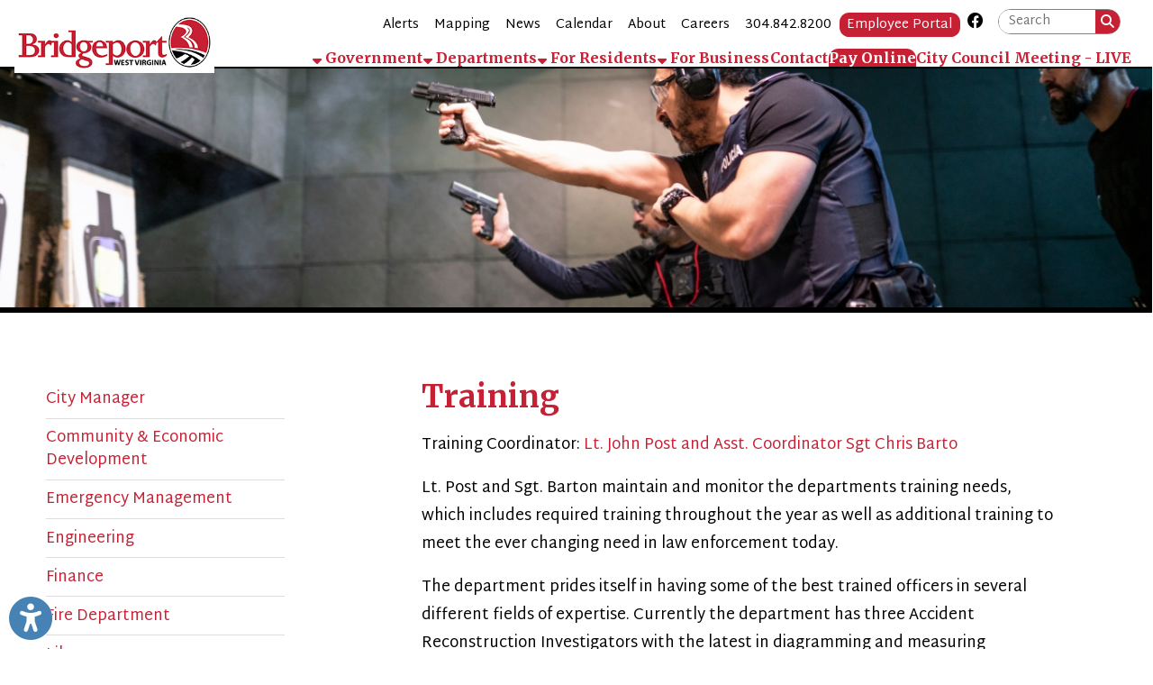

--- FILE ---
content_type: text/css
request_url: https://cdn.tsgsmartsite.com/styles/visual-grids.css
body_size: 149
content:
#grid, .visual-grid {
	display: grid;
	grid-auto-rows: minmax(100px, auto);
}
.gap-none{
	gap: 0em;
}
.gap-small{
	gap: 0.5em;
}
.gap-medium{
	gap: 1em;
}
.gap-large{
	gap: 2em;
}
.margin-none{
	margin: 0em;
}
.margin-small{
	margin: 0.5em;
}
.margin-medium{
	margin: 1em;
}
.margin-large{
	margin: 2em;
}
.grid-item {
	max-height: 300px;
	position: relative;
}
.grid-item figure{
	height: 100%;
	width: 100%;
	margin: 0;
	position: relative;
}
.grid-item img{
	height: 100%;
	width: 100%;
	object-fit: cover;
}
.grid-item figcaption{
	background: #0008;
	border-radius: 1em;
	color: #FFF;
	left: 50%;
	margin: auto;
	max-height: calc(95% - 2em);
	max-width: calc(100% - 2em);
	overflow: hidden;
	padding: 1em;
	position: absolute;
	transform: translateX(-50%);
	text-align: center;
	width: max-content;
}
.grid-item figcaption.label-center{
	top: 50%;
	transform: translateX(-50%) translateY(-50%);
}
.grid-item figcaption.label-top{
	top: 5%;
}
.grid-item figcaption.label-bottom{
	bottom: 5%;
}
/* BEGIN ADMIN ONLY STYLES */
#adminBox .grid-item {
	background: rgba(100, 100, 100, 0.5);
	cursor: move;
	transition: box-shadow 0.5s;
}
#adminBox .grid-item.focus{
	box-shadow: 0px 0px 10px 5px black;
}
#adminBox .grid-item .deleteGridItem{
	background: #0008;
	cursor: pointer;
	font-size: 1.5em;
	font-weight: 900;
	padding: 1em;
	position: absolute;
	right: 0;
	z-index: 1;
}
/* END ADMIN ONLY STYLES */

--- FILE ---
content_type: text/css; charset=utf-8
request_url: https://fonts.googleapis.com/css2?family=Martel+Sans:wght@400;700;900&display=swap
body_size: 259
content:
/* devanagari */
@font-face {
  font-family: 'Martel Sans';
  font-style: normal;
  font-weight: 400;
  font-display: swap;
  src: url(https://fonts.gstatic.com/s/martelsans/v14/h0GsssGi7VdzDgKjM-4d8hjZx-6tPUUvkdU.woff2) format('woff2');
  unicode-range: U+0900-097F, U+1CD0-1CF9, U+200C-200D, U+20A8, U+20B9, U+20F0, U+25CC, U+A830-A839, U+A8E0-A8FF, U+11B00-11B09;
}
/* latin-ext */
@font-face {
  font-family: 'Martel Sans';
  font-style: normal;
  font-weight: 400;
  font-display: swap;
  src: url(https://fonts.gstatic.com/s/martelsans/v14/h0GsssGi7VdzDgKjM-4d8hjWx-6tPUUvkdU.woff2) format('woff2');
  unicode-range: U+0100-02BA, U+02BD-02C5, U+02C7-02CC, U+02CE-02D7, U+02DD-02FF, U+0304, U+0308, U+0329, U+1D00-1DBF, U+1E00-1E9F, U+1EF2-1EFF, U+2020, U+20A0-20AB, U+20AD-20C0, U+2113, U+2C60-2C7F, U+A720-A7FF;
}
/* latin */
@font-face {
  font-family: 'Martel Sans';
  font-style: normal;
  font-weight: 400;
  font-display: swap;
  src: url(https://fonts.gstatic.com/s/martelsans/v14/h0GsssGi7VdzDgKjM-4d8hjYx-6tPUUv.woff2) format('woff2');
  unicode-range: U+0000-00FF, U+0131, U+0152-0153, U+02BB-02BC, U+02C6, U+02DA, U+02DC, U+0304, U+0308, U+0329, U+2000-206F, U+20AC, U+2122, U+2191, U+2193, U+2212, U+2215, U+FEFF, U+FFFD;
}
/* devanagari */
@font-face {
  font-family: 'Martel Sans';
  font-style: normal;
  font-weight: 700;
  font-display: swap;
  src: url(https://fonts.gstatic.com/s/martelsans/v14/h0GxssGi7VdzDgKjM-4d8hBj4vuBH0gFq9xRc5g.woff2) format('woff2');
  unicode-range: U+0900-097F, U+1CD0-1CF9, U+200C-200D, U+20A8, U+20B9, U+20F0, U+25CC, U+A830-A839, U+A8E0-A8FF, U+11B00-11B09;
}
/* latin-ext */
@font-face {
  font-family: 'Martel Sans';
  font-style: normal;
  font-weight: 700;
  font-display: swap;
  src: url(https://fonts.gstatic.com/s/martelsans/v14/h0GxssGi7VdzDgKjM-4d8hBj4vuOH0gFq9xRc5g.woff2) format('woff2');
  unicode-range: U+0100-02BA, U+02BD-02C5, U+02C7-02CC, U+02CE-02D7, U+02DD-02FF, U+0304, U+0308, U+0329, U+1D00-1DBF, U+1E00-1E9F, U+1EF2-1EFF, U+2020, U+20A0-20AB, U+20AD-20C0, U+2113, U+2C60-2C7F, U+A720-A7FF;
}
/* latin */
@font-face {
  font-family: 'Martel Sans';
  font-style: normal;
  font-weight: 700;
  font-display: swap;
  src: url(https://fonts.gstatic.com/s/martelsans/v14/h0GxssGi7VdzDgKjM-4d8hBj4vuAH0gFq9xR.woff2) format('woff2');
  unicode-range: U+0000-00FF, U+0131, U+0152-0153, U+02BB-02BC, U+02C6, U+02DA, U+02DC, U+0304, U+0308, U+0329, U+2000-206F, U+20AC, U+2122, U+2191, U+2193, U+2212, U+2215, U+FEFF, U+FFFD;
}
/* devanagari */
@font-face {
  font-family: 'Martel Sans';
  font-style: normal;
  font-weight: 900;
  font-display: swap;
  src: url(https://fonts.gstatic.com/s/martelsans/v14/h0GxssGi7VdzDgKjM-4d8hBb4PuBH0gFq9xRc5g.woff2) format('woff2');
  unicode-range: U+0900-097F, U+1CD0-1CF9, U+200C-200D, U+20A8, U+20B9, U+20F0, U+25CC, U+A830-A839, U+A8E0-A8FF, U+11B00-11B09;
}
/* latin-ext */
@font-face {
  font-family: 'Martel Sans';
  font-style: normal;
  font-weight: 900;
  font-display: swap;
  src: url(https://fonts.gstatic.com/s/martelsans/v14/h0GxssGi7VdzDgKjM-4d8hBb4PuOH0gFq9xRc5g.woff2) format('woff2');
  unicode-range: U+0100-02BA, U+02BD-02C5, U+02C7-02CC, U+02CE-02D7, U+02DD-02FF, U+0304, U+0308, U+0329, U+1D00-1DBF, U+1E00-1E9F, U+1EF2-1EFF, U+2020, U+20A0-20AB, U+20AD-20C0, U+2113, U+2C60-2C7F, U+A720-A7FF;
}
/* latin */
@font-face {
  font-family: 'Martel Sans';
  font-style: normal;
  font-weight: 900;
  font-display: swap;
  src: url(https://fonts.gstatic.com/s/martelsans/v14/h0GxssGi7VdzDgKjM-4d8hBb4PuAH0gFq9xR.woff2) format('woff2');
  unicode-range: U+0000-00FF, U+0131, U+0152-0153, U+02BB-02BC, U+02C6, U+02DA, U+02DC, U+0304, U+0308, U+0329, U+2000-206F, U+20AC, U+2122, U+2191, U+2193, U+2212, U+2215, U+FEFF, U+FFFD;
}


--- FILE ---
content_type: text/css
request_url: https://www.bridgeportwv.gov/styles/theme.css?v=1769420284
body_size: 3114
content:
 body { background:#FFFFFF; font-size: 1em; color:#000000; font-family: 'Martel Sans', sans-serif; } #fixedHeader { border-bottom: 2px solid #000000; background: #ffffff; }#fixedHeader.mimizedHeader { border-bottom: 2px solid #000000 !important; background: #ffffff !important; } #mainDiv { background:#ffffff; }#contentPageBackground { background:#ffffff;  } h1 { color:#c62034; font-family: 'Merriweather', serif; } h2 { color:#c62034; font-family: 'Merriweather', serif; }.largeContentButton { background:#c62034; color:#ffffff !important; border-radius:10px; -moz-border-radius:10px; -webkit-border-radius:10px; }.largeContentButton:hover { background:#e83e52; }a,a:link,a:visited,a:active { color:#c62034; }a:hover { color:#e83e52; }#footer a { color:#d6d6d6 !important; font-size: 1em !important;  }#footer p { color:#ffffff; }#footer { color:#ffffff; background:#000000;border-top: 2px solid #c62034;font-size:1em !important; }#primaryNavigation ul li a { color: #c62034;  }#primaryNavigation ul li a:hover, #primaryNavigation ul li a:focus { color: #e83e52;  }#secondaryNavigation ul li a { color: #000000;  }#secondaryNavigation ul li a:hover, #secondaryNavigation ul li a:focus { color: #e83e52;  }#primaryNavigation .emphasizedLink a.menuBuilderLink {color: #ffffff !important; background:#c62034; border-radius:10px 10px 0px 0px; -moz-border-radius:10px 10px 0px 0px; -webkit-border-radius:10px 10px 0px 0px; } #primaryNavigation .emphasizedLink a.menuBuilderLink:hover, #primaryNavigation .emphasizedLink a.menuBuilderLink:focus { background:#e83e52; }#primaryNavigation ul li { border-right: 1px solid #ffffff; }#secondaryNavigation .emphasizedLink a.menuBuilderLink {color: #ffffff !important; background:#c62034; border-radius:10px; -moz-border-radius:10px; -webkit-border-radius:10px; } #secondaryNavigation .emphasizedLink a.menuBuilderLink:hover, #secondaryNavigation .emphasizedLink a.menuBuilderLink:focus { background:#e83e52; }.dropDownMenuStyleApplied {background: #ffffff; border-radius: 0px 0px 10px 10px; -moz-border-radius: border-radius: 0px 0px 10px 10px; -webkit-border-radius: border-radius: 0px 0px 10px 10px; } .dropDownMenuStyleApplied a,.dropDownMenuStyleApplied a:link,.dropDownMenuStyleApplied a:visited, .dropDownMenuStyleApplieda:active { color:#c62034; }.dropDownMenuStyleApplied a:hover { color:#e83e52; }#fixedHeader .sectionLevel3NestedPages a:not(:first-of-type) { border-top: solid 2px #ffffff; }div.sectionLevel3Links div.sectionLevel3NestedPages a { background: #ffffff; }.sectionDropdownSideEffect a { border-bottom: 1px solid #ffffff; }.sectionDropdownSideEffect { border-bottom: 2px solid #000000 !important; border-right: 1px solid #000000 !important; border-left: 1px solid #000000 !important;  }#contentBG { border-top: 6px solid #000000; }#contentBGFullContent { border-top: 6px solid #000000; }.TSG-accordion .TSG-accordion-nested-table.ui-accordion-header { border-left: 10px solid #c62034 !important; }.TSG-accordion .TSG-accordion-nested-table.ui-state-active { border 1px solid #c62034; background: #c62034; }.TSG-accordion .TSG-accordion-nested-table.ui-state-active p { color #ffffff !important; }.newsletterDivSubheading { border-top: 10px solid #000000; border-left: 1px solid #000000; border-right: 1px solid #000000; border-bottom: 1px solid #000000; }#newsletterClosePopup { background: #c62034; color: #ffffff; border: 2px solid #ffffff;}#newsletterClosePopup:hover { background: #e83e52; color: #ffffff;}.orangeButton { background: #c62034; color: #ffffff; border: 1px solid #ffffff; } .orangeButton:hover { background:#e83e52; } .bannerButton, .homeBannerButton { background:#c62034; color:#ffffff !important; border-radius:10px; -moz-border-radius:10px; -webkit-border-radius:10px; } .imgBannerButton:hover { background:#e83e52; } .imgBannerButton { background: rgba(198,32,52,0.75); color:#ffffff !important; border-radius:10px; -moz-border-radius:10px; -webkit-border-radius:10px; } .bannerButton:hover, .homeBannerButton:hover { background:#e83e52; } #homeBannerButtons .homeBannerButton, #homeBannerButtons .homeBannerButton:hover { border: solid rgb(168,2,22); } .homePageContentBlock { background:#ffffff ;border-bottom: 1px solid #000000;  }.cmsImage, .cmsImageLarge { border: 1.9px solid #000000; border-radius:10px; -moz-border-radius:10px; -webkit-border-radius:10px; } .featuredNewsImageHolder { border: 1.9px solid #000000; border-radius:10px; -moz-border-radius:10px; -webkit-border-radius:10px; } .newsArticleImg { border: 1.9px solid #000000; border-radius:10px; -moz-border-radius:10px; -webkit-border-radius:10px; } .featuredEventImageHolder { border: 1.9px solid #000000; border-radius:10px; -moz-border-radius:10px; -webkit-border-radius:10px; } #newsDiv, #eventsDiv, #mediaDiv { border-top: 2px solid #000000; } .homeArticleImg { border: 2px solid #000000; border-radius:10px; -moz-border-radius:10px; -webkit-border-radius:10px; } .WebFormParts { color:#000000; } .buttonActionPublic { background:#c62034; color:#ffffff !important; border-radius:10px; -moz-border-radius:10px; -webkit-border-radius:10px; } .buttonActionPublic:hover { background:#e83e52; } #paginationDiv { border-top: 1px solid #000000; border-bottom: 1px solid #000000; } .currentPaginationSpan a { background:#c62034; color:#ffffff !important;  } .newsEventListingPhotoIcon { border: 1.9px solid #000000; border-radius:10px; -moz-border-radius:10px; -webkit-border-radius:10px; overflow: hidden; }  .newsEventListingPhotoIcon:hover { border: 1.9px solid #e83e52; } .newsEventRowDiv { border-bottom: 1px solid #ffffff; };hr { border-top: 1px solid #ffffff; }#subnav { border-right: 1px solid #ffffff; }#subnavItem,#subnavItemLevelThree,#subnavItemLevelFour { border-bottom: 1px solid #ffffff; }.featuredEventContainerCrop img { border: 2px solid #000000; border-radius:10px; -moz-border-radius:10px; -webkit-border-radius:10px; }  #projects-wrapper.all .project-container img { border-bottom: 5px solid #000000; background: #ffffff; }.project-container { border: 1px solid #ffffff; background: #ffffff; }#projects-wrapper.all .project-container:hover { border: 1px solid #000000; }a .project-container { color: #000000 !important;  }a:hover .project-container { color: #000000 !important;  }.project-category-container { border-bottom: 1px solid #ffffff; }.project-container-column .project-main-photo img, .project-photo-container img { border: 2px solid #000000; }#gallery li img.galleryPhoto { border: 2px solid #000000; border-radius:10px; -moz-border-radius:10px; -webkit-border-radius:10px; } #playerWrapper { border: 2px solid #000000; border-radius:10px; -moz-border-radius:10px; -webkit-border-radius:10px; } .latestVideothumb { border: 2px solid #000000; border-radius:10px; -moz-border-radius:10px; -webkit-border-radius:10px; } .searchVideothumb { border: 2px solid #000000; border-radius:10px; -moz-border-radius:10px; -webkit-border-radius:10px; } .videoSearchLarge { border: 2px solid #000000; border-radius:10px; -moz-border-radius:10px; -webkit-border-radius:10px; } .videoSearchFormButton { background:#c62034; color:#ffffff !important; border-radius:10px; -moz-border-radius:10px; -webkit-border-radius:10px; }.videoSearchFormButton:hover { background:#e83e52; }ul#videoNavContent li a {color: #ffffff !important; background:#c62034; border-radius:10px 10px 0px 0px; -moz-border-radius:10px 10px 0px 0px; -webkit-border-radius:10px 10px 0px 0px; } ul#videoNavContent li a:hover { background:#e83e52; }ul#videoNavContent li a.videoColumnButtonLinkHighlight { background:#e83e52; }.keylistDiv li { border-bottom: 1px solid #ffffff;} #promotionAd { border-left: 4px solid #000000;border-top: 4px solid #000000; background: #ffffff; } #promotionAdClose { border: 1px solid #000000; background: #ffffff; } #mobileMenu, #accessibilityMobileMenu { background: #ffffff; }ul.mobileMenuUL li a, #accessibilityMobileMenu ul li a { background:#c62034; color:#ffffff !important; border-radius:10px; -moz-border-radius:10px; -webkit-border-radius:10px; }.mobileHomepageBanner { border-bottom: 2px solid #000000; }.orangeButton { border-radius:10px; -moz-border-radius:10px; -webkit-border-radius:10px; }#directory-tabs .ui-widget-header { border-bottom: 1px solid #c62034; }#directory-tabs .ui-tabs-nav li.ui-state-active { background: #c62034; color:#ffffff !important; }ul.mobileMenuUL li a.childMenuItem { border-bottom: 1px solid #ffffff; color:#c62034 !important;  }.searchDiv form > .button { background:#c62034; color:#ffffff !important;  }#directory-wrapper .slider { background:#FFFFFF; color:#000000; }.directory-item { border-bottom: 1px solid #ffffff;}#directory-detail img { border: 2px solid #000000; }#directory-tabs .directory-photo { border: 2px solid #000000; }select,input { border: 1px solid #000000; }#signupForm { color: #000000; }.sliderSubpageSubheadline { background: #FFFFFF; border-bottom: 1px solid #000000;}#cmsWebViewContentContainer { background:#FFFFFF; border-top:10px solid #000000; } .sectionDropdownSideEffect { border-radius: 0px 0px 10px 10px; -moz-border-radius: border-radius: 0px 0px 10px 10px; -webkit-border-radius: border-radius: 0px 0px 10px 10px; } #mainDiv .tsgContentSliderColumn div div { box-shadow: 0px 0px 5px #000000 !important; border-radius: 10px !important; } .tsgContentSliderArrow i { color: #c62034 !important }.projectImg, .projectImg img, .project-container-column .project-main-photo img, .project-photo-container img { border-radius: 10px !important; } #unsubTable thead tr { background: #000000; } #sliderContainer .sliderImageHolder { height: 500px; } #partnersDiv .slider-controls .control_paginate:hover { background: #e83e52; } .audioButton { background:#c62034; color:#ffffff !important; border-radius:10px; -moz-border-radius:10px; -webkit-border-radius:10px; }#audio_details h1 { color:#c62034; font-family: 'Merriweather', serif; }a.audioPlay,a.audioWatch { background:#c62034; -moz-border-radius:10px; -webkit-border-radius:10px; color: #000000; }a.audioPlay:hover, a.audioWatch:hover {background:#c62034; }.featuredMediaImageHolder {border: 2px solid #000000; border-radius:10px; -moz-border-radius:10px; -webkit-border-radius:10px;}.audioTab, #audio_photo, #audio_status {background: #c62034; color: #ffffff !important; }.audioVideothumb { border: 2px solid #000000; } #shiftNotificationSubscribe { background: #c62034; } .sectionFullWidthMenu { background: #ffffff; } .linkButton { background: #c62034; color: #ffffff; border-radius:10px !important; -moz-border-radius:10px; -webkit-border-radius: 10px; }.pageBlockPhotoShapeRectangle { -moz-border-radius:10px; -webkit-border-radius: 10px; }.pageBlockAccordionHeader.accordionActive { background: #c62034; color: #ffffff; font-weight: bold; border-radius: 10px 10px 0px 0px; } 
        #fixedHeader.mimizedHeader .headerLogo {
    height: 35px;
    top: 50px;
}
#primaryNavigation ul li a {
    color: #c62034;
    font-size: 0.95em;
    font-weight: 600;
    font-family: 'Merriweather', serif;
}
#secondaryNavigation ul li a {
    color: #000000;
    font-size: 0.85em;
}
#secondaryNavigation ul li a:hover {
    color: #C62034;
}
#fixedHeader.mimizedHeader #primaryNavigation a{
    font-size: 0.95em;
}
.sectionDropdownSideEffect a {
    border-bottom: 1px solid #d6d6d6;
}
.sectionDropdownSideEffect a {
    font-size: 0.9em !important;
    font-family: 'Martel Sans', sans-serif!important;
}
.dropDownMenuStyleApplied {
    margin-top: -6px;
    box-shadow: 0px 0px 5px #777;
}
.sectionDropdownSideEffect {
    border-bottom: 0px solid #000000 !important;
    border-right: 0px solid #000000 !important;
    border-left: 0px solid #000000 !important;
}
.captionDiv p {
    font-size: 0.8em;
    color: #fff;
    letter-spacing: 0px;
    font-weight: 300;
    width: 90%;
}
#sliderContainer p {
    margin: 5px 0px 0px 0px;
}
.jssorb21 {
    -webkit-filter: brightness(100%) sepia(10%) hue-rotate(320deg) saturate(800%) contrast(0.8);
    filter: brightness(100%) sepia(10%) hue-rotate(320deg) saturate(800%) contrast(0.8);
}
.captionDiv {
    background: rgb(0,0,0);
    background: linear-gradient(90deg, rgba(0,0,0,0.8295693277310925) 50%, rgba(0,0,0,0.6026785714285714) 81%, rgba(255,255,255,0) 100%);
    width: 50%;
    padding: 15px 0px 10px 20px;
    position: absolute;
    bottom: 0px;
    left: 0px;
    z-index: 1;
    height: auto;
    border-radius: 0px;
    border-left: 10px solid #C62034;
}
.bannerButton, .imgBannerButton, .homeBannerButton {
    font-size: 1em;
    font-weight: 600;
    display: inline-block;
    cursor: pointer;
    padding: 15px;
    text-decoration: none;
    position: relative;
    margin-top: 15px;
}
.bannerButton:hover{
    background: #e83e52!important;
}
.noBanners {
    height: 130px;
}
#content strong{
    color: #C62034!important;
}
.homeBlockOne h1{
    display: none;
}
.homeBlockOne h2{
    color: #000;
}
.homeBlockOne img:hover{
   opacity: 0.8;
}
.homeBlockTwo h1{
    display: none;
}
.homeBlockTwo h3{
    line-height: 1em;
}
.homeBlockTwo .cmsImage {
    border: 3px solid #000000;
    border-radius: 50px;
    -moz-border-radius: 50px;
    -webkit-border-radius: 50px;
     box-shadow: 0px 0px 0px #333333;
}
.homeBlockTwo p{
     font-size: 0.8em;
     margin-top: -8px;
}
.homeBlockTwo{
     background: url(https://www.bridgeportwv.gov/images/design/bpt-bg.jpg) no-repeat bottom;
border-top: 3px solid #000;
}
#newsDiv{
background: rgb(40,40,40);
background: radial-gradient(circle, rgba(40,40,40,1) 0%, rgba(31,31,31,1) 40%, rgba(0,0,0,1) 99%);
     border-top: 3px solid #C62034;
}
#newsDiv .eventsText p{
     color: #fff;
}
#newsDiv a{
font-weight: 600;
}
#eventsDiv a{
font-weight: 600;
}
#newsDiv .homeArticleText p{
     color: #fff;
}
#newsDiv .featuredNewsImageHolder {
    border: 2px solid #fff;
}
#newsDiv .newsEventListingPhotoIcon {
    border: 2px solid #fff;
}
.newsLeft p{
  color: #fff;
}
.newsEventListingPhotoIcon {
    border: 2px solid #000000;
}
a.largeContentButton, button.largeContentButton {
    font-weight: 600;
}
.directory-color-control table th { color: #333333; 
}
#subnavItemLevelThree a{
    color: #888!important;
}
#subnavItem, #subnavItemLevelThree, #subnavItemLevelFour {
    border-bottom: 1px solid #DDD;
}

/*START MOBILE STYLES*/

@media only screen and (max-width: 600px) {
.mobileHomepageBanner {
border-bottom: 4px solid #C62034;
background: #000;
  }
#sliderSubText {
color: #fff;
  }
.newsletterDivSubheading {
border-top: 10px solid #C62034;
border-bottom: 5px solid #000000;
  }
.newsletterDivSubheading h2{
font-size: 1.3em!important;
  }
.sliderImageHolder{
border-bottom: 4px solid #fff;
  }
.homeBlockOne .cmsImage.noBorder, .cmsImageLarge.noBorder{
width: 45%!important;
padding: 0% 25% 0% 30%;
  }
.homeBlockTwo{
background: url(https://www.bridgeportwv.gov/images/design/bpt-bg.jpg) no-repeat bottom;
background-size: cover;
border-top: 4px solid #000;
}
.homeBlockTwo p{
text-align: left;
line-height: 1.2em;
}
.homeBlockTwo h2{
font-size:1.3em;
margin-bottom: 1.5em;
  }
.homeBlockTwo h3{
text-align: left;
  }
.homeBlockTwo .cmsImage {
border: 3px solid #000000;
border-radius: 100px;
-moz-border-radius: 100px;
-webkit-border-radius: 100px;
box-shadow: 0px 0px 0px #333333;
width: 35%;
margin-right: 20px;
  }
.eventContainer p{
color: #fff;
  }
#newsDiv a{
line-height: 1em;
  }
#eventsDiv a{
line-height: 1em;
  }
#mobileMenu, #accessibilityMobileMenu {
background: rgba(0, 0, 0, 0.85);
  }
.childMenuItem{
background: #fff!important;
  }
ul.mobileMenuUL li a.childMenuItem {
font-weight: 600;
  }
ul.mobileMenuUL li a, #accessibilityMobileMenu ul li a{
font-weight: 600;
  }
} 

--- FILE ---
content_type: application/javascript
request_url: https://cdn.tsgsmartsite.com/js/content-slider.js
body_size: 4089
content:
var squareGridReady = false;
var masonryGridReady = false;
var horizontalGridReady = false;
var verticalGridReady = false;

/* $(window).resize(function(){
    if ($(".square-layout").length){
        $(".square-grid-section").height($(".square-grid-section").width());
    }
}); */

$(document).on('click', '.tsgContentSlider img.pop-up', function(){
	let imageSrc = $(this).attr("src");

	$('body').append(
		'<div class="imgal-modal">'+
		'<span id="imgal-modal-close"">X</span>'+
		'<img src="' + imageSrc + '" class="imgal-modal-img"></img>'+
		'</div'
	).hide().show('fast');

	$('#imgal-modal-close').click(function(){
		$('.imgal-modal').hide('fast', function(){
			$(this).remove();
		});
	});
});

function squareGrid(div){
    if(div == undefined) div = '.square-layout';
    
    if($(div).length){
        var grid = $(div);
        grid.each(function(){
            var $this = this,
                photos = $(this).find('img'),
                photoCount = photos.length,
                columns = 1,
                widthClass = 'full-screen',
                stop = false;

            photos.each(function(){
                // Hide the images for a second so the user doesn't see them moving around
                $(this).attr('style', 'opacity:0;');
                // If any photos have a zero height, stop the process until all photos have been loaded
                if($(this).height() == 0){
                    setTimeout(function(){
                        squareGrid($this);
                    }, 1000);
                    stop = true;
                }
            });
            
            if(!stop){
                // Find how many columns should be in the grid
                for(var i=1; i<=4; i++){
                    if(i * i >= photoCount){
                        columns = i;
                        break;
                    }
                }

                switch(columns){
                    case 4:	widthClass = 'quarter-screen';	break;
                    case 3: widthClass = 'third-screen';	break;
                    case 2: widthClass = 'half-screen';		break;
                }
                // Now add the column class to each photo
                photos.each(function(index){
                    var $this = $(this),
                        parent = $this.parent()[0].tagName == 'A' ? $this.parent().parent() : $this.parent();

                    if(parent.hasClass('square-grid-section')){
                        parent.removeClass('quarter-screen').removeClass('third-screen').removeClass('half-screen').removeClass('full-screen').addClass(widthClass);
                        parent.height(parent.width);
                    }else{
						if($this.parent()[0].tagName == 'A'){
							$this.parent().wrap('<div class="square-grid-section ' + widthClass + '"></div>');
							setTimeout(function(){
								$this.parent().parent().height($this.parent().parent().width());
								// Add special styling to photoCounts that don't make rectangles.
								if(($.inArray(photoCount, [3,5,7,8]) !== -1 && index == 0) || (photoCount == 7 && index == 6)){
									$this.parent().parent().width($this.parent().parent().height() * 2);
								}
							}, 100);
						}else{
							$this.wrap('<div class="square-grid-section ' + widthClass + '"></div>');
							setTimeout(function(){
								$this.parent().height($this.parent().width());
								// Add special styling to photoCounts that don't make rectangles.
								if(($.inArray(photoCount, [3,5,7,8]) !== -1 && index == 0) || (photoCount == 7 && index == 6)){
									$this.parent().width($this.parent().height() * 2);
								}
							}, 100);
						}
                    }
                    var height = "auto",
                        width = "100%";
                    if($this.width() > $this.height()){
                        height = "100%";
                        width = "auto";
                    }
                    $this.attr('style', 'width:' + width + '; height:' + height + '; opacity:0;');
                    $this.animate({
                        opacity: 1
                    }, 500);
                });
				
				squareGridReady = true;
				setTimeout(function(){
					grid.parent().css('overflow', 'auto');
				}, 1000);
            }
        });
    }else squareGridReady = true;
} 

function masonryGrid(div){
    if(div == undefined) div = '.masonry-layout';
    
    if($(div).length){
        var grid = $(div);
        grid.each(function(){
            var $this = this,
                photos = $(this).find('img'),
                count = 0,
                stop = false,
				columns = 5,
				columnWidth = 10;
            // Determine how many columns to use based on how many tsgContentSlider columns there are
			var columnCount = grid.parents('.tsgContentSlider').find('.tsgContentSliderColumn').length;
			if(grid.parents('.tsgContentSliderFull').length){
				columnCount = grid.parents('.tsgContentSliderFull').find('.tsgContentSliderColumn').length;
			}
			// If we can't get at least the same number of rows as columns, then decrease the number of columns
			if(photos.length <= 1){
				columns = 1;
				columnWidth = 100;
			}else if(photos.length <= 4 || columnCount == 4){
				columns = 2;
				columnWidth = 50;
			}else if((photos.length <= 9 && columnCount <= 3) || columnCount == 3){
				columns = 3;
				columnWidth = 33.3;
			}else if((photos.length <= 16 && columnCount <= 2) || columnCount == 2){
				columns = 4;
				columnWidth = 25;
			}else{
				columns = 5;
				columnWidth = 20;
			}
			// If on mobile, limit max number of columns to 3 for large devices, 2 for small devices
			if($(window).width() <= 750 && $(window).width() > 375 && columns > 3){
				columns = 3;
				columnWidth = 33.3;
			}else if($(window).width() <= 375 && columns > 2){
				columns = 2;
				columnWidth = 50;
			}
			// Set variables to define where photos should be placed
            var top = [],
                left = [];
			for(var i = 0; i < columns; i++){
				top.push(0);
				left.push(columnWidth * i);
			}
            
            $(this).attr('style', 'position:relative;');
            photos.each(function(){
                // Hide the images for a second so the user doesn't see them moving around
                $(this).attr('style', 'opacity:0;');
                // If any photos have a zero height, stop the process until all photos have been loaded
                if($(this).height() == 0){
                    setTimeout(function(){
                        masonryGrid($this);
                    }, 1000);
                    stop = true;
                }
            });
            
            if(!stop){
                // Position photos in masonry layout
                photos.each(function(){
                    count = 0;
                    var currentHeight = top[count];
                    // Always add the next image to the smallest column
                    for(var i=0; i<top.length; i++){
                        if(top[i] < currentHeight){
                            currentHeight = top[i];
                            count = i;
                        }
                    }
                    $(this).width(columnWidth + '%');
                    // Position images in a masonry layout
                    $(this).attr('style', 'width:' + columnWidth + '%; position:absolute; top:' + top[count] + 'px; left:' + left[count] + '%; opacity:0;');
                    $(this).animate({
                        opacity: 1
                    }, 500);
                    // Increase the top positions for the next img in this column
                    top[count] += $(this).height();
                });
				
				masonryGridReady = true;
				setTimeout(function(){
					grid.parent().css('overflow', 'auto');
				}, 1000);
            }
        });
    }else masonryGridReady = true;
}

function horizontalGrid(div){
    if(div == undefined) div = '.horizontal-layout';
    
    if($(div).length){
        var grid = $(div);
        grid.each(function(){
            var $this = this,
                photos = $(this).find('img'),
                photoCount = photos.length,
                height = (100 / photoCount) - 1,
                stop = false;
            
            photos.each(function(){
                // Hide the images for a second so the user doesn't see them moving around
                $(this).attr('style', 'opacity:0;');
                // If any photos have a zero height, stop the process until all photos have been loaded
                if($(this).height() == 0){
                    setTimeout(function(){
                        horizontalGrid($this);
                    }, 1000);
                    stop = true;
                }
            });
            
            if(!stop){
                photos.each(function(){
                    var parent = $(this).parent()[0].tagName == 'A' ? $(this).parent().parent() : $(this).parent();;

                    if(parent.hasClass('horizontal-grid-section')){
                        parent.height(height + '%');
                    }else{
						if($(this).parent()[0].tagName == 'A'){
							$(this).parent().wrap('<div class="horizontal-grid-section"></div>');
							$(this).parent().parent().height(height + '%');
						}else{
							$(this).wrap('<div class="horizontal-grid-section"></div>');
							$(this).parent().height(height + '%');
						}
                    }
                    var photoHeight = "auto",
                        photoWidth = "100%";
                    if($(this).width() > $(this).height()){
                        photoHeight = "100%";
                        photoWidth = "auto";
                    }
                    $(this).attr('style', 'width:' + photoWidth + '; height:' + photoHeight + '; opacity:0;');
                    $(this).animate({
                        opacity: 1
                    }, 500);
                });
				
				horizontalGridReady = true;
				setTimeout(function(){
					grid.parent().css('overflow', 'auto');
				}, 1000);
            }
        });
    }else horizontalGridReady = true;
}

function verticalGrid(div){
    if(div == undefined) div = '.vertical-layout';
    
    if($(div).length){
        var grid = $(div);
        grid.each(function(){
            var $this = this,
                photos = $(this).find('img'),
                photoCount = photos.length,
                width = 100 / photoCount,
                stop = false;

            photos.each(function(){
                // Hide the images for a second so the user doesn't see them moving around
                $(this).attr('style', 'opacity:0;');
                // If any photos have a zero height, stop the process until all photos have been loaded
                if($(this).height() == 0){
                    setTimeout(function(){
                        verticalGrid($this);
                    }, 1000);
                    stop = true;
                }
            });
            
            if(!stop){
                photos.each(function(){
					var parent = $(this).parent()[0].tagName == 'A' ? $(this).parent().parent() : $(this).parent();

                    if(parent.hasClass('vertical-grid-section')){
                        parent.width(width + '%');
                    }else{
						if($(this).parent()[0].tagName == 'A'){
							$(this).parent().wrap('<div class="vertical-grid-section"></div>');
							$(this).parent().parent().width(width + '%');
						}else{
							$(this).wrap('<div class="vertical-grid-section"></div>');
							$(this).parent().width(width + '%');
                        }
                    }
                    $(this).animate({
                        opacity: 1
                    }, 500);
                });
				
				verticalGridReady = true;
				setTimeout(function(){
					grid.parent().css('overflow', 'auto');
				}, 1000);
            }
        });
    }else verticalGridReady = true;
}

// START Facebook Video Embed
window.fbAsyncInit = function() {
	FB.init({
		xfbml: true,
		version: 'v3.2'
	});

	// Get Embedded Video Player API Instance
	var my_video_player;
	FB.Event.subscribe('xfbml.ready', function(msg) {
		if (msg.type === 'video') {
			my_video_player = msg.instance;
			// Stop the content slider when playing
			my_video_player.subscribe('startedPlaying', function(){
				clearIntervals(contentSliderIntervals);
			});
			// Start the content slider on pause or finished
			my_video_player.subscribe('paused', function(){
				startSlidingContentSliders();
			});
			my_video_player.subscribe('finishedPlaying', function(){
				startSlidingContentSliders();
			});
		}
	});
	
};
// Add Facebook script
(function(d, s, id){
	var js, fjs = d.getElementsByTagName(s)[0];
	if (d.getElementById(id)) {return;}
	js = d.createElement(s); js.id = id;
	js.src = "https://connect.facebook.net/en_US/sdk.js";
	fjs.parentNode.insertBefore(js, fjs);
}(document, 'script', 'facebook-jssdk'));
// END Facebook Video Embed

// START YouTube Video Embed
// 1. This code loads the IFrame Player API code asynchronously.
$('head').append('<script src="https://www.youtube.com/iframe_api"></script>');
// 2. This function creates an <iframe> (and YouTube player)
//    after the API code downloads.
var player;
function onYouTubeIframeAPIReady() {
	var videos = $('.YouTube-video');
	videos.each(function(){
		player = new YT.Player($(this).attr('id'), {
			height: '390',
			width: '640',
			videoId: $(this).data('src'),
			events: {
				'onReady': onPlayerReady,
				'onStateChange': onPlayerStateChange
			}
		});
	});
}

// 3. The API will call this function when the video player is ready.
function onPlayerReady(event) {
	//event.target.playVideo();
}

// 4. The API calls this function when the player's state changes.
//    The function indicates that when playing a video (state=1),
//    the content sliders should stop sliding automatically.
function onPlayerStateChange(event) {
	if (event.data == YT.PlayerState.PLAYING) {
		clearIntervals(contentSliderIntervals);
		contentSliderVideoIsPlaying = true;
	}else if(event.data == YT.PlayerState.ENDED || event.data == YT.PlayerState.PAUSED) {
		startSlidingContentSliders();
		contentSliderVideoIsPlaying = false;
	}
}

function stopVideo() {
	player.stopVideo();
}
// END YouTube Video Embed

contentSliderVideoIsPlaying = false;
contentSliderIntervals = [];

function startSlidingContentSliders(){
	// Never allow multiple intervals for sliders
	if (contentSliderIntervals.length) {
		clearIntervals(contentSliderIntervals);
	}
	contentSliderIntervals.push(setInterval(function(){
		$('.tsgContentSliderArrow.right').trigger('click');
	}, 10000));
}

function clearIntervals(intervals) {
	for (var i = 0; i < intervals.length; i++) {
		clearInterval(intervals[i]);
	}
}

function setContentSliderHeight(){
	// Loop over all content slider to adjust the height according to the tallest column
	if(squareGridReady && masonryGridReady && horizontalGridReady && verticalGridReady){
		$('.tsgContentSliderContent').each(function(){
			// Find the tallest column
			var tallestColumn = 0;
			$(this).find('.tsgContentSliderColumn').each(function(){
				var tempTallestColumn = getElementChildrenHeight($(this));
				tallestColumn = tempTallestColumn > tallestColumn ? tempTallestColumn : tallestColumn;
				// Add overflow to this column if the height is greater than 450
				if(tempTallestColumn > 450)
					$(this).css('overflow', 'auto');
			});
			if(tallestColumn > 450) tallestColumn = 450;
			// If the height is zero, then the images haven't loaded yet. Wait a second and then try to re-set the height
			if(tallestColumn <= 0){
				setTimeout(function(){
					setContentSliderHeight();
				}, 1000);
			}else
				$(this).height(tallestColumn);
		});
	}else{
		setTimeout(function(){
			setContentSliderHeight();
		}, 1000);
	}
}

function getElementChildrenHeight(element){
	var height = 0;
	
	if(element.children().length){
		element.children().each(function(){
			if($(this).height() > getElementChildrenHeight($(this))){
				height += $(this).height();
				height += parseFloat($(this).css('margin-top').replace(/\D/g, ''));
				height += parseFloat($(this).css('margin-bottom').replace(/\D/g, ''));
			}else
				height += getElementChildrenHeight($(this));
		});
	}else{
		height += element.height();
		height += parseFloat(element.css('margin-top').replace(/\D/g, ''));
		height += parseFloat(element.css('margin-bottom').replace(/\D/g, ''));
	}
	
	return height;
}

$(document).ready(function(){
	if($('.tsgContentSlider').length){
		// Initialize the layout grids
		squareGrid();
		masonryGrid();
		horizontalGrid();
		verticalGrid();
        // NOTE WES COMMENTED OUT THE MOBILE, AS THIS WORKS PRETTY WELL ON MOBILE TO CUT IT TO A MOBILE-FRIENDLY SIZE - SUBJECT TO CHANGE
		// Set the height of each content slider (except when on mobile)
		//if(!/Android|webOS|iPhone|iPad|iPod|BlackBerry|IEMobile|Opera Mini/i.test(navigator.userAgent)){
			setContentSliderHeight();
		//}
		// Start the auto slide
		startSlidingContentSliders();

		$(document).on('click', '.tsgContentSliderArrow', function(){
			if($(this).parent().find('.tsgContentSliderFull').length == 1){
				return false;
			}
			// Stop the auto slide so it doesn't do a double slide on a single click
			clearIntervals(contentSliderIntervals);

			var $this = $(this),
				slider = $this.parent().find('.tsgContentSliderContent'),
				left = parseInt(slider.css('left').replace('px', ''));
			
			if($this.hasClass('left')){	
				// Slide to the left
				var hiddenSlide = slider.find('.tsgContentSliderFull')[slider.find('.tsgContentSliderFull').length - 1].outerHTML; 
				$(slider.find('.tsgContentSliderFull')[slider.find('.tsgContentSliderFull').length - 1]).remove();
				slider.prepend(hiddenSlide);
				slider.animate({
					left: slider.width() * -1
				}, 0);
				
				slider.animate({
					left: 0
				}, 500);
			}else{
				// Slide to the right
				left -= slider.width();
				
				slider.animate({
					left: left
				}, 500, function(){
					var hiddenSlide = slider.find('.tsgContentSliderFull:first-child')[0].outerHTML;
					$(slider.find('.tsgContentSliderFull:first-child')[0]).remove();
					slider.append(hiddenSlide);
					slider.animate({
						left: 0
					}, 0);
				});
			}
			// Re-initialize the YouTube video
			onYouTubeIframeAPIReady();
			// Start the auto slide again
			startSlidingContentSliders();
			contentSliderVideoIsPlaying = false;
		});
		
		$(document).on('mouseenter', '.tsgContentSliderHolder', function() {
			// Don't slide while mouse in in the slider
			clearIntervals(contentSliderIntervals);
		});
		
		$(document).on('mouseleave', '.tsgContentSliderHolder', function() {
			// Start the auto slide again once mouse leaves the slider and if the video is not playing
			if (!contentSliderVideoIsPlaying)
				startSlidingContentSliders();
		});
	}
});